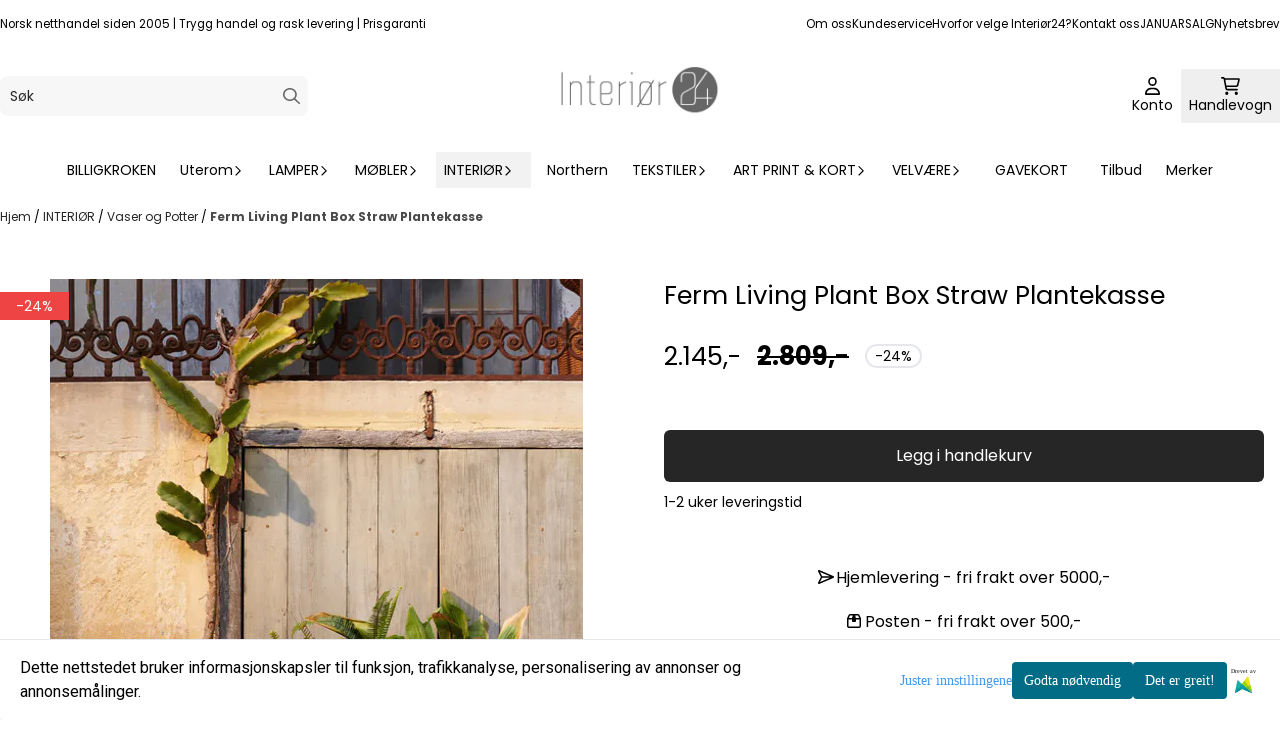

--- FILE ---
content_type: text/html; charset=utf-8
request_url: https://www.google.com/recaptcha/api2/anchor?ar=1&k=6LcXpxATAAAAABF3ertkHAxXMRi2w4AGaVhKmbEf&co=aHR0cHM6Ly93d3cuaW50ZXJpb3IyNC5ubzo0NDM.&hl=en&v=PoyoqOPhxBO7pBk68S4YbpHZ&size=normal&anchor-ms=20000&execute-ms=30000&cb=w7modl7tbq8e
body_size: 49237
content:
<!DOCTYPE HTML><html dir="ltr" lang="en"><head><meta http-equiv="Content-Type" content="text/html; charset=UTF-8">
<meta http-equiv="X-UA-Compatible" content="IE=edge">
<title>reCAPTCHA</title>
<style type="text/css">
/* cyrillic-ext */
@font-face {
  font-family: 'Roboto';
  font-style: normal;
  font-weight: 400;
  font-stretch: 100%;
  src: url(//fonts.gstatic.com/s/roboto/v48/KFO7CnqEu92Fr1ME7kSn66aGLdTylUAMa3GUBHMdazTgWw.woff2) format('woff2');
  unicode-range: U+0460-052F, U+1C80-1C8A, U+20B4, U+2DE0-2DFF, U+A640-A69F, U+FE2E-FE2F;
}
/* cyrillic */
@font-face {
  font-family: 'Roboto';
  font-style: normal;
  font-weight: 400;
  font-stretch: 100%;
  src: url(//fonts.gstatic.com/s/roboto/v48/KFO7CnqEu92Fr1ME7kSn66aGLdTylUAMa3iUBHMdazTgWw.woff2) format('woff2');
  unicode-range: U+0301, U+0400-045F, U+0490-0491, U+04B0-04B1, U+2116;
}
/* greek-ext */
@font-face {
  font-family: 'Roboto';
  font-style: normal;
  font-weight: 400;
  font-stretch: 100%;
  src: url(//fonts.gstatic.com/s/roboto/v48/KFO7CnqEu92Fr1ME7kSn66aGLdTylUAMa3CUBHMdazTgWw.woff2) format('woff2');
  unicode-range: U+1F00-1FFF;
}
/* greek */
@font-face {
  font-family: 'Roboto';
  font-style: normal;
  font-weight: 400;
  font-stretch: 100%;
  src: url(//fonts.gstatic.com/s/roboto/v48/KFO7CnqEu92Fr1ME7kSn66aGLdTylUAMa3-UBHMdazTgWw.woff2) format('woff2');
  unicode-range: U+0370-0377, U+037A-037F, U+0384-038A, U+038C, U+038E-03A1, U+03A3-03FF;
}
/* math */
@font-face {
  font-family: 'Roboto';
  font-style: normal;
  font-weight: 400;
  font-stretch: 100%;
  src: url(//fonts.gstatic.com/s/roboto/v48/KFO7CnqEu92Fr1ME7kSn66aGLdTylUAMawCUBHMdazTgWw.woff2) format('woff2');
  unicode-range: U+0302-0303, U+0305, U+0307-0308, U+0310, U+0312, U+0315, U+031A, U+0326-0327, U+032C, U+032F-0330, U+0332-0333, U+0338, U+033A, U+0346, U+034D, U+0391-03A1, U+03A3-03A9, U+03B1-03C9, U+03D1, U+03D5-03D6, U+03F0-03F1, U+03F4-03F5, U+2016-2017, U+2034-2038, U+203C, U+2040, U+2043, U+2047, U+2050, U+2057, U+205F, U+2070-2071, U+2074-208E, U+2090-209C, U+20D0-20DC, U+20E1, U+20E5-20EF, U+2100-2112, U+2114-2115, U+2117-2121, U+2123-214F, U+2190, U+2192, U+2194-21AE, U+21B0-21E5, U+21F1-21F2, U+21F4-2211, U+2213-2214, U+2216-22FF, U+2308-230B, U+2310, U+2319, U+231C-2321, U+2336-237A, U+237C, U+2395, U+239B-23B7, U+23D0, U+23DC-23E1, U+2474-2475, U+25AF, U+25B3, U+25B7, U+25BD, U+25C1, U+25CA, U+25CC, U+25FB, U+266D-266F, U+27C0-27FF, U+2900-2AFF, U+2B0E-2B11, U+2B30-2B4C, U+2BFE, U+3030, U+FF5B, U+FF5D, U+1D400-1D7FF, U+1EE00-1EEFF;
}
/* symbols */
@font-face {
  font-family: 'Roboto';
  font-style: normal;
  font-weight: 400;
  font-stretch: 100%;
  src: url(//fonts.gstatic.com/s/roboto/v48/KFO7CnqEu92Fr1ME7kSn66aGLdTylUAMaxKUBHMdazTgWw.woff2) format('woff2');
  unicode-range: U+0001-000C, U+000E-001F, U+007F-009F, U+20DD-20E0, U+20E2-20E4, U+2150-218F, U+2190, U+2192, U+2194-2199, U+21AF, U+21E6-21F0, U+21F3, U+2218-2219, U+2299, U+22C4-22C6, U+2300-243F, U+2440-244A, U+2460-24FF, U+25A0-27BF, U+2800-28FF, U+2921-2922, U+2981, U+29BF, U+29EB, U+2B00-2BFF, U+4DC0-4DFF, U+FFF9-FFFB, U+10140-1018E, U+10190-1019C, U+101A0, U+101D0-101FD, U+102E0-102FB, U+10E60-10E7E, U+1D2C0-1D2D3, U+1D2E0-1D37F, U+1F000-1F0FF, U+1F100-1F1AD, U+1F1E6-1F1FF, U+1F30D-1F30F, U+1F315, U+1F31C, U+1F31E, U+1F320-1F32C, U+1F336, U+1F378, U+1F37D, U+1F382, U+1F393-1F39F, U+1F3A7-1F3A8, U+1F3AC-1F3AF, U+1F3C2, U+1F3C4-1F3C6, U+1F3CA-1F3CE, U+1F3D4-1F3E0, U+1F3ED, U+1F3F1-1F3F3, U+1F3F5-1F3F7, U+1F408, U+1F415, U+1F41F, U+1F426, U+1F43F, U+1F441-1F442, U+1F444, U+1F446-1F449, U+1F44C-1F44E, U+1F453, U+1F46A, U+1F47D, U+1F4A3, U+1F4B0, U+1F4B3, U+1F4B9, U+1F4BB, U+1F4BF, U+1F4C8-1F4CB, U+1F4D6, U+1F4DA, U+1F4DF, U+1F4E3-1F4E6, U+1F4EA-1F4ED, U+1F4F7, U+1F4F9-1F4FB, U+1F4FD-1F4FE, U+1F503, U+1F507-1F50B, U+1F50D, U+1F512-1F513, U+1F53E-1F54A, U+1F54F-1F5FA, U+1F610, U+1F650-1F67F, U+1F687, U+1F68D, U+1F691, U+1F694, U+1F698, U+1F6AD, U+1F6B2, U+1F6B9-1F6BA, U+1F6BC, U+1F6C6-1F6CF, U+1F6D3-1F6D7, U+1F6E0-1F6EA, U+1F6F0-1F6F3, U+1F6F7-1F6FC, U+1F700-1F7FF, U+1F800-1F80B, U+1F810-1F847, U+1F850-1F859, U+1F860-1F887, U+1F890-1F8AD, U+1F8B0-1F8BB, U+1F8C0-1F8C1, U+1F900-1F90B, U+1F93B, U+1F946, U+1F984, U+1F996, U+1F9E9, U+1FA00-1FA6F, U+1FA70-1FA7C, U+1FA80-1FA89, U+1FA8F-1FAC6, U+1FACE-1FADC, U+1FADF-1FAE9, U+1FAF0-1FAF8, U+1FB00-1FBFF;
}
/* vietnamese */
@font-face {
  font-family: 'Roboto';
  font-style: normal;
  font-weight: 400;
  font-stretch: 100%;
  src: url(//fonts.gstatic.com/s/roboto/v48/KFO7CnqEu92Fr1ME7kSn66aGLdTylUAMa3OUBHMdazTgWw.woff2) format('woff2');
  unicode-range: U+0102-0103, U+0110-0111, U+0128-0129, U+0168-0169, U+01A0-01A1, U+01AF-01B0, U+0300-0301, U+0303-0304, U+0308-0309, U+0323, U+0329, U+1EA0-1EF9, U+20AB;
}
/* latin-ext */
@font-face {
  font-family: 'Roboto';
  font-style: normal;
  font-weight: 400;
  font-stretch: 100%;
  src: url(//fonts.gstatic.com/s/roboto/v48/KFO7CnqEu92Fr1ME7kSn66aGLdTylUAMa3KUBHMdazTgWw.woff2) format('woff2');
  unicode-range: U+0100-02BA, U+02BD-02C5, U+02C7-02CC, U+02CE-02D7, U+02DD-02FF, U+0304, U+0308, U+0329, U+1D00-1DBF, U+1E00-1E9F, U+1EF2-1EFF, U+2020, U+20A0-20AB, U+20AD-20C0, U+2113, U+2C60-2C7F, U+A720-A7FF;
}
/* latin */
@font-face {
  font-family: 'Roboto';
  font-style: normal;
  font-weight: 400;
  font-stretch: 100%;
  src: url(//fonts.gstatic.com/s/roboto/v48/KFO7CnqEu92Fr1ME7kSn66aGLdTylUAMa3yUBHMdazQ.woff2) format('woff2');
  unicode-range: U+0000-00FF, U+0131, U+0152-0153, U+02BB-02BC, U+02C6, U+02DA, U+02DC, U+0304, U+0308, U+0329, U+2000-206F, U+20AC, U+2122, U+2191, U+2193, U+2212, U+2215, U+FEFF, U+FFFD;
}
/* cyrillic-ext */
@font-face {
  font-family: 'Roboto';
  font-style: normal;
  font-weight: 500;
  font-stretch: 100%;
  src: url(//fonts.gstatic.com/s/roboto/v48/KFO7CnqEu92Fr1ME7kSn66aGLdTylUAMa3GUBHMdazTgWw.woff2) format('woff2');
  unicode-range: U+0460-052F, U+1C80-1C8A, U+20B4, U+2DE0-2DFF, U+A640-A69F, U+FE2E-FE2F;
}
/* cyrillic */
@font-face {
  font-family: 'Roboto';
  font-style: normal;
  font-weight: 500;
  font-stretch: 100%;
  src: url(//fonts.gstatic.com/s/roboto/v48/KFO7CnqEu92Fr1ME7kSn66aGLdTylUAMa3iUBHMdazTgWw.woff2) format('woff2');
  unicode-range: U+0301, U+0400-045F, U+0490-0491, U+04B0-04B1, U+2116;
}
/* greek-ext */
@font-face {
  font-family: 'Roboto';
  font-style: normal;
  font-weight: 500;
  font-stretch: 100%;
  src: url(//fonts.gstatic.com/s/roboto/v48/KFO7CnqEu92Fr1ME7kSn66aGLdTylUAMa3CUBHMdazTgWw.woff2) format('woff2');
  unicode-range: U+1F00-1FFF;
}
/* greek */
@font-face {
  font-family: 'Roboto';
  font-style: normal;
  font-weight: 500;
  font-stretch: 100%;
  src: url(//fonts.gstatic.com/s/roboto/v48/KFO7CnqEu92Fr1ME7kSn66aGLdTylUAMa3-UBHMdazTgWw.woff2) format('woff2');
  unicode-range: U+0370-0377, U+037A-037F, U+0384-038A, U+038C, U+038E-03A1, U+03A3-03FF;
}
/* math */
@font-face {
  font-family: 'Roboto';
  font-style: normal;
  font-weight: 500;
  font-stretch: 100%;
  src: url(//fonts.gstatic.com/s/roboto/v48/KFO7CnqEu92Fr1ME7kSn66aGLdTylUAMawCUBHMdazTgWw.woff2) format('woff2');
  unicode-range: U+0302-0303, U+0305, U+0307-0308, U+0310, U+0312, U+0315, U+031A, U+0326-0327, U+032C, U+032F-0330, U+0332-0333, U+0338, U+033A, U+0346, U+034D, U+0391-03A1, U+03A3-03A9, U+03B1-03C9, U+03D1, U+03D5-03D6, U+03F0-03F1, U+03F4-03F5, U+2016-2017, U+2034-2038, U+203C, U+2040, U+2043, U+2047, U+2050, U+2057, U+205F, U+2070-2071, U+2074-208E, U+2090-209C, U+20D0-20DC, U+20E1, U+20E5-20EF, U+2100-2112, U+2114-2115, U+2117-2121, U+2123-214F, U+2190, U+2192, U+2194-21AE, U+21B0-21E5, U+21F1-21F2, U+21F4-2211, U+2213-2214, U+2216-22FF, U+2308-230B, U+2310, U+2319, U+231C-2321, U+2336-237A, U+237C, U+2395, U+239B-23B7, U+23D0, U+23DC-23E1, U+2474-2475, U+25AF, U+25B3, U+25B7, U+25BD, U+25C1, U+25CA, U+25CC, U+25FB, U+266D-266F, U+27C0-27FF, U+2900-2AFF, U+2B0E-2B11, U+2B30-2B4C, U+2BFE, U+3030, U+FF5B, U+FF5D, U+1D400-1D7FF, U+1EE00-1EEFF;
}
/* symbols */
@font-face {
  font-family: 'Roboto';
  font-style: normal;
  font-weight: 500;
  font-stretch: 100%;
  src: url(//fonts.gstatic.com/s/roboto/v48/KFO7CnqEu92Fr1ME7kSn66aGLdTylUAMaxKUBHMdazTgWw.woff2) format('woff2');
  unicode-range: U+0001-000C, U+000E-001F, U+007F-009F, U+20DD-20E0, U+20E2-20E4, U+2150-218F, U+2190, U+2192, U+2194-2199, U+21AF, U+21E6-21F0, U+21F3, U+2218-2219, U+2299, U+22C4-22C6, U+2300-243F, U+2440-244A, U+2460-24FF, U+25A0-27BF, U+2800-28FF, U+2921-2922, U+2981, U+29BF, U+29EB, U+2B00-2BFF, U+4DC0-4DFF, U+FFF9-FFFB, U+10140-1018E, U+10190-1019C, U+101A0, U+101D0-101FD, U+102E0-102FB, U+10E60-10E7E, U+1D2C0-1D2D3, U+1D2E0-1D37F, U+1F000-1F0FF, U+1F100-1F1AD, U+1F1E6-1F1FF, U+1F30D-1F30F, U+1F315, U+1F31C, U+1F31E, U+1F320-1F32C, U+1F336, U+1F378, U+1F37D, U+1F382, U+1F393-1F39F, U+1F3A7-1F3A8, U+1F3AC-1F3AF, U+1F3C2, U+1F3C4-1F3C6, U+1F3CA-1F3CE, U+1F3D4-1F3E0, U+1F3ED, U+1F3F1-1F3F3, U+1F3F5-1F3F7, U+1F408, U+1F415, U+1F41F, U+1F426, U+1F43F, U+1F441-1F442, U+1F444, U+1F446-1F449, U+1F44C-1F44E, U+1F453, U+1F46A, U+1F47D, U+1F4A3, U+1F4B0, U+1F4B3, U+1F4B9, U+1F4BB, U+1F4BF, U+1F4C8-1F4CB, U+1F4D6, U+1F4DA, U+1F4DF, U+1F4E3-1F4E6, U+1F4EA-1F4ED, U+1F4F7, U+1F4F9-1F4FB, U+1F4FD-1F4FE, U+1F503, U+1F507-1F50B, U+1F50D, U+1F512-1F513, U+1F53E-1F54A, U+1F54F-1F5FA, U+1F610, U+1F650-1F67F, U+1F687, U+1F68D, U+1F691, U+1F694, U+1F698, U+1F6AD, U+1F6B2, U+1F6B9-1F6BA, U+1F6BC, U+1F6C6-1F6CF, U+1F6D3-1F6D7, U+1F6E0-1F6EA, U+1F6F0-1F6F3, U+1F6F7-1F6FC, U+1F700-1F7FF, U+1F800-1F80B, U+1F810-1F847, U+1F850-1F859, U+1F860-1F887, U+1F890-1F8AD, U+1F8B0-1F8BB, U+1F8C0-1F8C1, U+1F900-1F90B, U+1F93B, U+1F946, U+1F984, U+1F996, U+1F9E9, U+1FA00-1FA6F, U+1FA70-1FA7C, U+1FA80-1FA89, U+1FA8F-1FAC6, U+1FACE-1FADC, U+1FADF-1FAE9, U+1FAF0-1FAF8, U+1FB00-1FBFF;
}
/* vietnamese */
@font-face {
  font-family: 'Roboto';
  font-style: normal;
  font-weight: 500;
  font-stretch: 100%;
  src: url(//fonts.gstatic.com/s/roboto/v48/KFO7CnqEu92Fr1ME7kSn66aGLdTylUAMa3OUBHMdazTgWw.woff2) format('woff2');
  unicode-range: U+0102-0103, U+0110-0111, U+0128-0129, U+0168-0169, U+01A0-01A1, U+01AF-01B0, U+0300-0301, U+0303-0304, U+0308-0309, U+0323, U+0329, U+1EA0-1EF9, U+20AB;
}
/* latin-ext */
@font-face {
  font-family: 'Roboto';
  font-style: normal;
  font-weight: 500;
  font-stretch: 100%;
  src: url(//fonts.gstatic.com/s/roboto/v48/KFO7CnqEu92Fr1ME7kSn66aGLdTylUAMa3KUBHMdazTgWw.woff2) format('woff2');
  unicode-range: U+0100-02BA, U+02BD-02C5, U+02C7-02CC, U+02CE-02D7, U+02DD-02FF, U+0304, U+0308, U+0329, U+1D00-1DBF, U+1E00-1E9F, U+1EF2-1EFF, U+2020, U+20A0-20AB, U+20AD-20C0, U+2113, U+2C60-2C7F, U+A720-A7FF;
}
/* latin */
@font-face {
  font-family: 'Roboto';
  font-style: normal;
  font-weight: 500;
  font-stretch: 100%;
  src: url(//fonts.gstatic.com/s/roboto/v48/KFO7CnqEu92Fr1ME7kSn66aGLdTylUAMa3yUBHMdazQ.woff2) format('woff2');
  unicode-range: U+0000-00FF, U+0131, U+0152-0153, U+02BB-02BC, U+02C6, U+02DA, U+02DC, U+0304, U+0308, U+0329, U+2000-206F, U+20AC, U+2122, U+2191, U+2193, U+2212, U+2215, U+FEFF, U+FFFD;
}
/* cyrillic-ext */
@font-face {
  font-family: 'Roboto';
  font-style: normal;
  font-weight: 900;
  font-stretch: 100%;
  src: url(//fonts.gstatic.com/s/roboto/v48/KFO7CnqEu92Fr1ME7kSn66aGLdTylUAMa3GUBHMdazTgWw.woff2) format('woff2');
  unicode-range: U+0460-052F, U+1C80-1C8A, U+20B4, U+2DE0-2DFF, U+A640-A69F, U+FE2E-FE2F;
}
/* cyrillic */
@font-face {
  font-family: 'Roboto';
  font-style: normal;
  font-weight: 900;
  font-stretch: 100%;
  src: url(//fonts.gstatic.com/s/roboto/v48/KFO7CnqEu92Fr1ME7kSn66aGLdTylUAMa3iUBHMdazTgWw.woff2) format('woff2');
  unicode-range: U+0301, U+0400-045F, U+0490-0491, U+04B0-04B1, U+2116;
}
/* greek-ext */
@font-face {
  font-family: 'Roboto';
  font-style: normal;
  font-weight: 900;
  font-stretch: 100%;
  src: url(//fonts.gstatic.com/s/roboto/v48/KFO7CnqEu92Fr1ME7kSn66aGLdTylUAMa3CUBHMdazTgWw.woff2) format('woff2');
  unicode-range: U+1F00-1FFF;
}
/* greek */
@font-face {
  font-family: 'Roboto';
  font-style: normal;
  font-weight: 900;
  font-stretch: 100%;
  src: url(//fonts.gstatic.com/s/roboto/v48/KFO7CnqEu92Fr1ME7kSn66aGLdTylUAMa3-UBHMdazTgWw.woff2) format('woff2');
  unicode-range: U+0370-0377, U+037A-037F, U+0384-038A, U+038C, U+038E-03A1, U+03A3-03FF;
}
/* math */
@font-face {
  font-family: 'Roboto';
  font-style: normal;
  font-weight: 900;
  font-stretch: 100%;
  src: url(//fonts.gstatic.com/s/roboto/v48/KFO7CnqEu92Fr1ME7kSn66aGLdTylUAMawCUBHMdazTgWw.woff2) format('woff2');
  unicode-range: U+0302-0303, U+0305, U+0307-0308, U+0310, U+0312, U+0315, U+031A, U+0326-0327, U+032C, U+032F-0330, U+0332-0333, U+0338, U+033A, U+0346, U+034D, U+0391-03A1, U+03A3-03A9, U+03B1-03C9, U+03D1, U+03D5-03D6, U+03F0-03F1, U+03F4-03F5, U+2016-2017, U+2034-2038, U+203C, U+2040, U+2043, U+2047, U+2050, U+2057, U+205F, U+2070-2071, U+2074-208E, U+2090-209C, U+20D0-20DC, U+20E1, U+20E5-20EF, U+2100-2112, U+2114-2115, U+2117-2121, U+2123-214F, U+2190, U+2192, U+2194-21AE, U+21B0-21E5, U+21F1-21F2, U+21F4-2211, U+2213-2214, U+2216-22FF, U+2308-230B, U+2310, U+2319, U+231C-2321, U+2336-237A, U+237C, U+2395, U+239B-23B7, U+23D0, U+23DC-23E1, U+2474-2475, U+25AF, U+25B3, U+25B7, U+25BD, U+25C1, U+25CA, U+25CC, U+25FB, U+266D-266F, U+27C0-27FF, U+2900-2AFF, U+2B0E-2B11, U+2B30-2B4C, U+2BFE, U+3030, U+FF5B, U+FF5D, U+1D400-1D7FF, U+1EE00-1EEFF;
}
/* symbols */
@font-face {
  font-family: 'Roboto';
  font-style: normal;
  font-weight: 900;
  font-stretch: 100%;
  src: url(//fonts.gstatic.com/s/roboto/v48/KFO7CnqEu92Fr1ME7kSn66aGLdTylUAMaxKUBHMdazTgWw.woff2) format('woff2');
  unicode-range: U+0001-000C, U+000E-001F, U+007F-009F, U+20DD-20E0, U+20E2-20E4, U+2150-218F, U+2190, U+2192, U+2194-2199, U+21AF, U+21E6-21F0, U+21F3, U+2218-2219, U+2299, U+22C4-22C6, U+2300-243F, U+2440-244A, U+2460-24FF, U+25A0-27BF, U+2800-28FF, U+2921-2922, U+2981, U+29BF, U+29EB, U+2B00-2BFF, U+4DC0-4DFF, U+FFF9-FFFB, U+10140-1018E, U+10190-1019C, U+101A0, U+101D0-101FD, U+102E0-102FB, U+10E60-10E7E, U+1D2C0-1D2D3, U+1D2E0-1D37F, U+1F000-1F0FF, U+1F100-1F1AD, U+1F1E6-1F1FF, U+1F30D-1F30F, U+1F315, U+1F31C, U+1F31E, U+1F320-1F32C, U+1F336, U+1F378, U+1F37D, U+1F382, U+1F393-1F39F, U+1F3A7-1F3A8, U+1F3AC-1F3AF, U+1F3C2, U+1F3C4-1F3C6, U+1F3CA-1F3CE, U+1F3D4-1F3E0, U+1F3ED, U+1F3F1-1F3F3, U+1F3F5-1F3F7, U+1F408, U+1F415, U+1F41F, U+1F426, U+1F43F, U+1F441-1F442, U+1F444, U+1F446-1F449, U+1F44C-1F44E, U+1F453, U+1F46A, U+1F47D, U+1F4A3, U+1F4B0, U+1F4B3, U+1F4B9, U+1F4BB, U+1F4BF, U+1F4C8-1F4CB, U+1F4D6, U+1F4DA, U+1F4DF, U+1F4E3-1F4E6, U+1F4EA-1F4ED, U+1F4F7, U+1F4F9-1F4FB, U+1F4FD-1F4FE, U+1F503, U+1F507-1F50B, U+1F50D, U+1F512-1F513, U+1F53E-1F54A, U+1F54F-1F5FA, U+1F610, U+1F650-1F67F, U+1F687, U+1F68D, U+1F691, U+1F694, U+1F698, U+1F6AD, U+1F6B2, U+1F6B9-1F6BA, U+1F6BC, U+1F6C6-1F6CF, U+1F6D3-1F6D7, U+1F6E0-1F6EA, U+1F6F0-1F6F3, U+1F6F7-1F6FC, U+1F700-1F7FF, U+1F800-1F80B, U+1F810-1F847, U+1F850-1F859, U+1F860-1F887, U+1F890-1F8AD, U+1F8B0-1F8BB, U+1F8C0-1F8C1, U+1F900-1F90B, U+1F93B, U+1F946, U+1F984, U+1F996, U+1F9E9, U+1FA00-1FA6F, U+1FA70-1FA7C, U+1FA80-1FA89, U+1FA8F-1FAC6, U+1FACE-1FADC, U+1FADF-1FAE9, U+1FAF0-1FAF8, U+1FB00-1FBFF;
}
/* vietnamese */
@font-face {
  font-family: 'Roboto';
  font-style: normal;
  font-weight: 900;
  font-stretch: 100%;
  src: url(//fonts.gstatic.com/s/roboto/v48/KFO7CnqEu92Fr1ME7kSn66aGLdTylUAMa3OUBHMdazTgWw.woff2) format('woff2');
  unicode-range: U+0102-0103, U+0110-0111, U+0128-0129, U+0168-0169, U+01A0-01A1, U+01AF-01B0, U+0300-0301, U+0303-0304, U+0308-0309, U+0323, U+0329, U+1EA0-1EF9, U+20AB;
}
/* latin-ext */
@font-face {
  font-family: 'Roboto';
  font-style: normal;
  font-weight: 900;
  font-stretch: 100%;
  src: url(//fonts.gstatic.com/s/roboto/v48/KFO7CnqEu92Fr1ME7kSn66aGLdTylUAMa3KUBHMdazTgWw.woff2) format('woff2');
  unicode-range: U+0100-02BA, U+02BD-02C5, U+02C7-02CC, U+02CE-02D7, U+02DD-02FF, U+0304, U+0308, U+0329, U+1D00-1DBF, U+1E00-1E9F, U+1EF2-1EFF, U+2020, U+20A0-20AB, U+20AD-20C0, U+2113, U+2C60-2C7F, U+A720-A7FF;
}
/* latin */
@font-face {
  font-family: 'Roboto';
  font-style: normal;
  font-weight: 900;
  font-stretch: 100%;
  src: url(//fonts.gstatic.com/s/roboto/v48/KFO7CnqEu92Fr1ME7kSn66aGLdTylUAMa3yUBHMdazQ.woff2) format('woff2');
  unicode-range: U+0000-00FF, U+0131, U+0152-0153, U+02BB-02BC, U+02C6, U+02DA, U+02DC, U+0304, U+0308, U+0329, U+2000-206F, U+20AC, U+2122, U+2191, U+2193, U+2212, U+2215, U+FEFF, U+FFFD;
}

</style>
<link rel="stylesheet" type="text/css" href="https://www.gstatic.com/recaptcha/releases/PoyoqOPhxBO7pBk68S4YbpHZ/styles__ltr.css">
<script nonce="iSjMNwiZxA14FyqhUFNkCQ" type="text/javascript">window['__recaptcha_api'] = 'https://www.google.com/recaptcha/api2/';</script>
<script type="text/javascript" src="https://www.gstatic.com/recaptcha/releases/PoyoqOPhxBO7pBk68S4YbpHZ/recaptcha__en.js" nonce="iSjMNwiZxA14FyqhUFNkCQ">
      
    </script></head>
<body><div id="rc-anchor-alert" class="rc-anchor-alert"></div>
<input type="hidden" id="recaptcha-token" value="[base64]">
<script type="text/javascript" nonce="iSjMNwiZxA14FyqhUFNkCQ">
      recaptcha.anchor.Main.init("[\x22ainput\x22,[\x22bgdata\x22,\x22\x22,\[base64]/[base64]/[base64]/[base64]/[base64]/[base64]/[base64]/[base64]/[base64]/[base64]\\u003d\x22,\[base64]\\u003d\x22,\x22w4zCisOgbMOlHQPDr3Nwwo/CssKEc2RWw7jConYHw4DCkkbDp8K2wroJKcK2wppYT8OTBgnDoxZkwoVAw4U/[base64]/DvUQUwqciwrzChivDmcOawopcwrPDuxzDtSLDiElQQMO+L3rCqhDDnwjCi8Oqw6gWw4jCgcOGEAnDsDVPw5ZcW8K8OVbDqz4cW2TDmcKqQ1xtwqd2w5tOwoMRwoVKesK2BMOxw7oDwoQZMcKxfMOkwo0Lw7HDgVRBwoxuwoPDh8K0w4fCkA9rw7XCjcO9LcKvw5/CucOZw4w6VDkOEsOLQsOuEhMDwqoyE8OkwojDsQ86IAPCh8KowpJ7KsK0TU3DtcKaNmxqwrxPw7zDkETCuW1QBirCicK+JcKJwqEYZDpuBQ4AccK0w6ldOMOFPcKiVSJKw4rDlcKbwqY3CnrCvhvCi8K1OAR/XsK+JgvCn3XCv01oQRg3w67Cp8KbwofCg3PDtsORwpImAMKvw73Cmk3CmsKPYcKPw7sGFsKgwpvDo17DnjbCisK8wpPCgQXDosK6U8O4w6fCrFUoFsKMwot/YsOJZC9kTsKMw6olwp9+w73Dm3cUwobDkkl/d3cBPMKxDiI0CFTDmVxMXzdCJCcsZCXDlQ3DsRHCjBLCnsKgOyHDiD3Do0hBw5HDkSMmwoc/w47DkGnDo3RPSkPCrH4QwoTDoWTDpcOWTmDDvWR+wrZiOXjCnsKuw75qw4vCvAYIBBsZwqUjT8OdIEfCqsOmw4YdaMKQJ8KTw4sOwo58wrlOw4vCrMKdXgXCtQDCs8OfYMKCw68pw4LCjMOVw5LDjBbClX7DlCM+DsK8wqo1wqIRw5NSccO5R8OowqnDn8OvUi/[base64]/DlzfDisOCwojDmMONw6LDribDsx8Aw7PCpQbDh3YZw7TCnMKMacKJw5LDqsOCw58ewqxIw4/Cm2AKw5dSw7RBZcKBwp/DgcO8OMKWwr/DlDzCl8KYwrjCucKZdXLCh8Otw6Y6w7Nuw4oNwoM1w6/DqXrCt8Kkw4jDrcKLw7rDkcO7w7tnwp/DggjDl3MhworCtzPCscOgGi1qeCvCo3jCinwwN0FZwp3ClsKowpvDmMKsAsOkMhwEw5ZFw6xMwqXDkcOYw7ZdO8OWQXBiFsOTw6IVw4B/[base64]/Cr8O/wpw7BMOkw6Nlw7nCksOnwrNkwpgbDhxDKsKBw4JAwqVqWHPDi8KhDxcSw546KU7CvsOpw5x7T8ORw6PDrWoqwp1Mw4LCoHbDnVJJw6nDgTgcIFViBFBLG8K7wpg6wrQHQ8OYwocEwrprYijCncK+woZvw6ZYVsOdw4/DvBMKw6jCvCLDkHxWOm0Qw6cOX8KQJ8K4w54hw7IpMcKcw5/CrWLCmAXCqMOvw6XCi8OnagzDhiLCsX1Pwq0bw6RENBU8wrHDpcKFeVB2Z8OUw5t/LCA1wpRPB2nCtFZfd8OdwpUNwo1VP8OqbcKzUxYew5fCmB9QCg8LasO9w6ZAbsKfw5DDpX4mwqTCrsO+w5NQw7luwprClsKmwrnCu8OYMlLDkMOJwpJmwpAEwopRwql/UsKfRMKxw64Pw6VBMwfCtjzDr8KHRcKjTwEEw6sPYMKcDwfCtDNQdcO/N8OwXcORb8Opwp/DmcOGw6fDkMKJCMOIb8Osw6LCqkYWwqvDkxHDj8KQSFfCoF8aKsOUS8OIw43ChXMTIsKEOsOdwpZtF8O+WjAjQAbClUJQw4TDrMKhw6lHwpcfIUFcCSbCvEbDnsOmw60uXzdVwrLDoE7DinxTNhI7WMKswqNODDlMKsO4wrTDqsO5XcKOw69aNWE/I8OYw5cJNMKSw5jDgMO2BsOHEwJVwoDDs1/DicOOCSDCgcOnWEM+w4zDr1PDm0HDlXsfwrV9wqAvw4tdwpbCjyjCmBXDryBRw58+w443w6PDq8K9wpXCt8O7NXzDpcOdZzgtw79/wqBJwrQKw6UzPFtLw6/Dp8Orw5vCv8K0wrVJdkBawp59VnXChsOUwoTCgcKmwqQ+w78YJVZiNQVYTWd9w6VlwpbCgcKxwqjCqCTDhcKew5vDt0NBw4Fqw6RQw53DujXDqcKyw4jChMK/w5rDrgsTXcKEfcK/w6d7UsKVwpjDscOiFsOvbsKdwozCvlUMw5lpw5LDqMKqE8OpO0fCj8O3woBnw4vDtsOGwpvDpHISw5vDhMOew6cNwpDCtHtGwq0tI8OjwqrDqcKbESHDl8OFwqVdb8OHUMOswp/[base64]/w5HCisOMIgQ8woLCocKNw4TCqMO6Km/CrMKdcBfCqDPDnFjDr8OBw7vCqCYqwrEicTZYH8K7fEDDpWEOVUTDg8K6wo3DvcKgVzrDlcKIwpU3esKCwrzCqsK5w6/Cl8KdKcOnwodVw4UrwpfCrMKvwobDnsKfwovDl8Kuw4jDhk1NDhzCicOvR8K2BFZowopMwobClMKPw6TDuDHCncK/woDDmQFvMEwBdF3CvEPCn8Ohw4J9wqlFDMKVw5TCksOQw559w5Zfw4VEwp10wr9WUcO+AsK+AsORU8Kaw6A0EcOtX8OVwqPDrAnCksORC0jChMOGw6JPwohOX21ScyXDqGFXwp/[base64]/EAvDpsO+dz3CgS50acKCwq/Cu8Oow45LJsKEFcKbw5Yyw4wFOAjCrMOew7jCusKeSSkrw4wgw77Cm8K6YsO5C8OVU8OYOsKVdyU9wrMeBkgHDG3CsWAjwo/Diw1Qw7xlOxUpScOIIcKZw6E0B8K3Ahg8wrEJS8OAw6sQQMOuw7lMw60qI2TDi8Oaw6dnE8K/w7A1YcKIQn/[base64]/[base64]/CtCQOwoDCvcOCNTFBeMOnDE4rYsO7flPDocKbw7bDskVqaAw+w7/[base64]/DsmFew7BcIcOOw7Y7MGXDmz1uF3FJw6VRwpIDSsKJLDl+RcKMX3LDqW09WsO4w7wXw7jCssOLY8KKw7fCgcKRwrA5ACbCv8KGwrXDum/CoUYnwo0Ow4kyw7DDi1zChsOOMcKYwr0XNMKnS8Klwrh/IsOcw7Fdw6PDnMK/wrHCjBbCoUZCYMO5w70cAh7DlsK1LsKzDsOCfmwVMwrDqMOIR2NwesKQZcKTw6FSL1TDkFcrFDRKwo1ww5gdfMOkIsOiw4jDvSrCmVpwAHPDqCbDucKcKMKbWjE8w6EMeR3Cv0BjwqkpwqPDi8KOLUDCnWrDnMKbZMK5QMOEw6A/[base64]/Cix3CjEzDoRBWwppMw6V4wpZeGcKvw47DuMODL8KxwqLCogDDpMKqKsO8wpDCoMKvw4HChMKdw6JTwp43w4dURSrDgzXDm2gTTsKFSMKdV8Khw6PChSliw6l0QR/CjxYjw7YcSirDiMKFw4TDhcKdworCmSNhw6bCs8OpLMOOw7dww4IpO8Kfw5pyfsKLwqLDv3zCscKYw5DCgCFpIcKLwopTYhPDmsK3UVrDqsKIQ2txNXnDjXnCs1piw7kFc8OYfMOBw6bCn8KdD1fDvMOcwo3DnsKcw6Rxw6NAVcKxwovDisK/w6HChXrCm8K+eAlLRC7DvsOFwpp/[base64]/[base64]/[base64]/CizPDmx94wpTDj8K3NMOewqfDjMOxwo1vwphfdMO3G8OfYMOQwoXDg8Oww7fDqWbDuCjDmMKqE8KYwq/Ct8OdVsOtwpwjEWfChUjDoTRmw6rCmglaw4nDmsONN8KPYMOjFg/DtUbCqMK4GsOLwoddw5TCicKtw5XCtj9oR8O/[base64]/Cl2TCrcKUEMOlGH9eLMKIG8KawprCtnfClcO6ZcKgFQbCtcKDwq/DlsOrJB3ChMOFeMKzwrcfwo3DjcOFw4bCkcKZfGnCp0XCisO1w5AhwonDqcOzOQ4OSlFGwq/[base64]/CpgrDvjfDvMKOATPCji4+W8K6w45Qw5LCi2vDtsOyJFrDn0LCo8OQcsOrfsKjwqzCk3IMw44UwrcEKMKEwpoMwrDDlTrCmcKpTHfCkBZ1fMKLMyfDshJmMHtrfcK5wprCpsOsw71/K1fChcKbQhBXw5U0FljDp17CuMKQZsKdb8OoXsKew5/Clk7DnQ7CoMKpwr4DwotJJsKmwo7CkC3DukXDuFPCuG/DiSHCnkPDnBUvWGnDoCcFWA9WP8KIfBjChsOOwrnDkcOBwpZaw4Jvw7vDl3fDm3sxccOUHRUfSUXCqsOgBQHDjMOVwrfCsmtDfFPDlMK7w6B/dcKvw4NawpswOsKzXxciEsOiw7tzHXxJwpsJRsKxwoUpwr17KsOUShzDisKDw4sew4PDlMOoV8K1w65mQcKUVXfDimbChWjCg1lvw65bRk16PwbDhCAuOsO5wrxww5zCt8OywqjCnnAxdMOTF8ODbyB6KsOtw5lrw7bCqTJWw64wwoxmwrnCkwAJKT5eJsKgw4PDnh/CvcOBwrDCgSjCqmXCmVocwqrDvRtawqXCkTwHbsO7BkA3a8KYW8KPJB/Dv8KLTMOxwpXDjsK/BhBDwo9gbQwuw4FYw6XCrMODw53DjjfDu8K1w7dQdMOSUnXCu8OJfmJSwrjCk1DCr8K3OsOeY1ptMT7DucOawp3DtUPCkR/[base64]/DmlZ7w7/[base64]/V0MqF8Kmw4bCt8O7wqvCp8OrKVMqf11ND8OAwpNPw5htwrrDkMKJw4fDr2FJw58vwrbDucOew5fCoMK0PA8dwoYICTgBwrfDkzo8woJKwq/DtcK3wphvGGg6SsK9w7Q/wrYwSXd3fsOUw7w1SlAiSwnChG7Duwgcw6PCi0bDocOfIGZxecKVwqXDmgHCpAo9OjfDgcOqwrMVwrxSC8Kzw5vDlMK3wq/DpcOEwoLCnsKjLsO9wrDClTzCpMKCwr0JTcKRJUtUw7zClcOvw6XCtQPDgUZpw7vDvEo+w7lKw7zCl8OQaBfDmsOEwoZSw4fChWk3Uz/CvFbDncKew53CnsK9NsKUw7RlGsOfwrDCrsOyXCXCmXjCm1d+wp3DtjfCvMK6JDdGJl3DkMOqR8KhXwHCny/Du8OZwp4Kw7jClDPDvixdw4PDuiPCnA7Dn8ORcsK9wo7CmHMVI3XDunlFC8OgUMOTEXcNDUHDnhIfKnrDlTgYw5ZbwqHCisOyQsOdwpDDmMOdwrnCmlZNKMKkbDXCtiYfw5/[base64]/CtcKAPcOMwq4vemvDkwLCmMOCRsOeHG0ow7rDpcOsw49gRMKbwr5aMcOmw4Vle8KVw5dGCsK6ZWtvwoN+w7PDgsK/wqDCnsOpX8O3wofDngxTwqLDlGzDvcKIJsKpDcObw4w5KsKYWcKSw7MhXMOLw7XDtsK8YE8uw6x1BMOJwo1ewo10wqnDiCPCkWjCrMK0wr/Ch8KqwofChSPDicKUw7nCq8OyWMO6XjQjJFNhP1bDlWokw6XCuV/[base64]/CgcKMH8OYI8O2GsKVwrDCvBQmecOoYMOIwqVAw6rDoj7DjyLDmMK9w4nCqnBBf8KjNkVWDVzCjcKKw70gworCn8KtLwrDthUFZMOOwqMHwrk6w7N4w5DDj8K6KwjDgcKYwp/DqFTCrcKpQcOjwr1vw7nDvS/[base64]/V8Ohw69EX3ReVErCnMO7NTLCpzrDtUrCiAXCumR/MMOOSjoVwofDicKuw5JswpVkE8OwfQzDoSzCtsKiw7ApY3jDisOcwpw5d8OnwqXDg8KUS8OnwqDCsQk9wpTDpEtTG8OywovCt8KFIsORAsODw5ccWcKFw5BBVsOjwr/DrRnCtMKDDXbCjsK1UMOSGsO1w7XDkMOmQiLDicOlwr/DrcOyesKmwrfDgcOZw457wrwRF0Qaw6UbUUs3BCnDi3zDg8O+EsKcZcOewo8bGcOhTsKQw4dWwobCksKkw5LDrSfDgcOdfMK6SQpOXj/DscKQI8OIw4XDtcKbwotQw5LDvx4nDmTDhiM2eXI2FG8Cw4gVG8OWwq1IK1/ClhPChcKewqN9wrsxHcKRahXDpQMHWMKLVEd1w6/Cr8OxScKVYHtaw4ZLCGjDlsOCRhrDhRpzwrPCusKnw4Ilw7rDpMKKD8OJNXnDj1PCvsOyw6nCm1gUwqHDrMOvworCljAbwqtOw5owXsK+J8OwwobDvG9yw5UpwqzCtSolw5vDnMKLQg3DqsOWIMKfFhgWAmTCkDdEwq/DvsO7dMOYwqXChsOLDikuw6Zpw6E9S8O9A8KOHxkHK8O6Dnksw7xXKcO7w4jDjElLXcKsQ8KUdcKww702wr4UwrPDmcOLwoHCrgofZGbDrMK/w5UVwqY3OgrCjwTDt8O/VwDCocKJw4zCk8Kew47CsjIRXDQtw5cFw6/DpcKZw5tWHcOAw5fCmgl3wqvCvWDDnA3Du8Kew5EJwpYpcGRww7U3GsKXwqwJYH3DsjLCqHJbw69qwqFeOWLDkyXDpMKtwr5nEMO7wrLDoMOscDwFwp1hdz4jw5YVIcK1w75lwrN/wrEoXMKrIsKzwoZNexJtLlzCgj1WLUXDqsK0D8K+e8OrDsKfGUg0w4FZWD/Dh27CocOiwrfDrsOswq9VBHnDm8OSDFTDuiZIYlh8fMKpBcKMcsKTw7nCqGnDhMOnwoDDp0wnPxx4w57DocKMBMO/XcKtw7kWw5vCicKPUMOmwrQdwonCnx8iGHlNw6fDrA8yK8Oxwr88wrDDmMKjSD9YfcKmPRHDukzDucOjEMObPRjCpcOiw6DDgxfClsKdMh4ow5dDRz/[base64]/CtMKFMcKeGcKMNsOGw6TCjsKswpgTw53DvUgCw7PDjjDDqkNlw5Q8EcK9OyfCvcOAwp/DjMO6YsKffMKRCgcew6B/w6ArBcOPw5/DpTPDrCp7CMKPLsKRwoPCmsKJwo7CjcOMwp3CmMKBVcOQBgN2IsKcCzTDj8Ouw51TVzgoUW7CgMKJwp7DuCBDw6odw6sNbirDkcOVw4jCoMK/wqFcOsKowpPDm3vDlcKGNRcLwrHDiGJaGcOew449w5A/ccKrWAcOaRt4w5RBwrrCrAgnw7vCu8K4V07DqMKgw4HDvsO+wozClcK3wpIowrtaw73ColxFwqvCgXwMw7/[base64]/CnMKuDcOTU8KhwoBvwpLCkRvCr8KBdcK7YMODwoA6N8OAw4Bgwp3DncOmLmoeXcKLw7tFfsKMWGPDl8O9wpl3Y8OgwprCmjzChFolwqd0w7RyW8KhL8KBMynChgNMKsO/wpHClcKgw4XDhsKow6HCnQPCgG7CpMK4wpXCgcOcw7nCgyfCgsOHEsKAaFrCjcO0wrfDgcOYw7DCj8OQwrw5bsKewpVKQywwwq9ywqQTMsO9w5fDmk3DkcO/[base64]/w6IiOcKGwqrCj8KzwpDCtsOsWlp7IyNDOWAhwrjDqgdMTsO6wqYvwr9XJMKhGMKfAMKpw7HCrcKiB8Oxw4TCjsKqw7FNw5A5w4lrbcKxcGBIw6PDocKVwp/DgMOiw5jDpnfCvCzDrcOXw6IewpzCoMKzV8OgwqhgTsODw5bClzEBUcKNwoovwqQBwqDDt8KhwpA9HcKhC8OlwonDsSHDiXHDlT4jTT0pRGrCoMKyRMORCmpSP13DuTU7LHwdwqcfUFHCrAw/IwrCgnNswoNewoZiMcOIOcKJwpbCuMOTH8K3w6Y9DXQkZsKSwpzDq8OiwrpIw5ohw43CssKYS8O9wrlTYMKOwpkrw5/CjsOdw5VkIsKUOMO8fcO/w6Vew6tIw7xbw6TCuTgWw6fCgcK7w5pzEsK4AArCqMKUbwHCjWfDk8OhwrzDtygvw4jCqcOlQsOWTsOdwoloZ2dkwrPDvsOTwoQLRVnDiMKlwr/CsEoRw47Di8OTVwPDssO4BRbCqsOLcBLDrU8XwrzDrnnDpW9Gwrx8YsKhdh5xwqbDmcK8w57DtMOJw47DjT8RKcKow7nDqsKuKXxSw6DDhFhNw6/DuENvw7PDvMOSFD7Dvm/Cl8KcF0Zww4DCuMOsw70rwpTCncOVwoFGw7TCl8OEIFNXdiNTKcO7w77DqGUBw7wkNW/DhsOSTMO8FsOJfwZiwpjDkEJzwrzClgPDm8OPw6xnQMORw79bQ8KGMsKzw784wp3DqcKPC0rCkcKNwqjDv8OkwprCh8KEZw0Tw50YdnbCqcOqwrbCpsOpw6vCl8O3wonDh3PDhUFpwo/Du8KhFQxYaRbDqj5swqjCncKCwp/DrC/CvcKswpJsw47CjsKOw4FJZ8OPwoHCpT3DsBbDo3JBWjLCgWw7fQgnwqxocsO2dyAEWxDDlsOCw6FFw6VHw6XDjj3Dl3rDhsKqwqDClcKZw5MuSsOUe8O1DWJ5D8K1wrjCiBFwH2zDkMKaeVfChsKnwo8Uw4jCm0/Cg27Ctw7Cm03DhsOPScKyY8OcEcOjN8KuK3Ayw58WwqVIacOWJsOOWyomwqzCj8KcwqTDsixrw7xYw5zCuMK2wpYJSsOrwpnCuTXCj1/Dp8Kxw6UzQ8KHwr5Uw4fDs8KDwp/CgirCv3ghA8OfwrxRSsKHMcKFEztgbCtnw6jDhcKmTUUcTMO+wrtQw4xjw4kWA21pegJTBMKoYMKUwr/DqMKjw4zDqE/Cv8KEA8K3DcOmPcKuw6rDg8Kew5rCkDPCiwIJOxVMf1LDvcOPesKgJ8KBPMOjwqhnAD9vRGjDnwrCilRLworDm3B8WsK5wrHDlcKcwqVvw5VhwofDrsKTwqHCqsONMcKIw7DDnsOLwqhbaS/Cs8O2w73CvcOXLUjDssOBwrXDhMKOZyzDmgMowqFvYcKRwoPCm39dwr4JAsOpUHsjRGxnwo3DuW8tEsKUVcK8P0o2bTlpGsO8wrPCmcK/[base64]/AGfDgRp5w5TCn0fDg8OWwpwywq3DpMOgNzrDkkk8wq7Ds31Weg/[base64]/CjkwibcKpwqEbwqTDoMOqw51pw5pnw4fCrkx+fzbCl8KyXihEwqfChsKSI15UwqHCtGLDkQhdKwjCsi8kKU7DvnLCgjQNLH3ClcK/[base64]/DijfCtGc3PMKwFATDp8OiwpXCtHYIwq3DoQh5MsOJNnsGWHrCjsKVwqAOV3bDk8O8wqLCt8O4w7A1wpHCvcKCwpDDk3PDjsKEw7HDmwfCj8K0w7LCo8O/HEnDtMKhGcObwr09RsKsXsOKE8KUGkEswqxsc8O0TXfCmlDCnGXCrcOoOQvCvHrDtsO0wpHDjBjCpsKwwqtNB0o0w7V/w78ew5PCkMK9eMOkdcKDZTvCj8KAdMOedU5EwqHDrsKdwobCvcKRw6/DrcO2w4FuwpjDtsOuDcOmHMOIw7p0wqspwr4uJHvDmMOpNMOowotJwr5nw4QkdjJaw5Nsw5VWMcOKLF1IwpbDtcORw7zCosK9RyzCvSDDlCXCgG7Ch8K1ZcOuHQjCjMOhKMKAw610GSHDmEXDoRnCrxcwwq/CqRQUwrXCr8KiwqxUwqIuAnbDhsKvwrEnNHMEbsKGwrXCiMKOP8OoKsKywpgOAMORw4nDlMKJDAVHw5vCryR+bBNiw7zCqcOLC8KyeBbChF1pwoxXC1LCpcO7w7JwejwdK8Oowpobc8KKNcKkwpxow4JdXDjCmV9gwqnCg8KMG2YJw7k/wqMQS8Ksw7PCjCnDv8OAYcOEw5rCqAApcBXDicOOwprCr3XDiUdgw5RtFT/CmMOMwpAzHMOpLMK4XXxFw6rDsGI/w5pGclfDm8OtKkhww6h1w6TCm8KEw4M9wpfDscOPWMKvwptVY10vHBlTM8OEH8K0wqwmwrk8w6xmYMO5QShMCGYDw4PDk2vDqcOaTFIfaj5Iw63ChkMcbGZFcVLDl3HDlTZ3JgQUwqTDgg7CuzIRJnswUwMfBsKFwog5Zy/CmcKWwoMRwpogXMOJK8KXNCUUGcO2wrsBwotQw6PDvsOKBMKbS1nCgsOBdsKnwr/[base64]/DvcKgTylYwrYcU8KmZMOGwrLDmnfCs8O9wobCtg8xTMOMIBHCjQEWw44wdnJbwrLCpFpww7rCv8Oyw71vXsK6woLDnsKHBcKPwrjDjcOcwp7Crx/[base64]/[base64]/DgsK8LzYrw7Azw7Agwp3DvlrCsMO4FSbCmMOYw4Jyw5Uowp0GwrzCizJfY8KEPMK4wqkEwo81H8KEeSsyJVbCrSDDjMO4wpnDpnF5wojCqWPDscKxJG/CscOUBMO4w4kZLUjCjSlSS3PDgcOQfsKXwqc3w41ZLS9fw57CvMKHHcKAwoVGwoDCnMK7T8K+cyM2wqQkRcKhwpXCqj/[base64]/ecOhw7zDgcO+wr7CiMOjwrnCl0BswpgseWLDnTVSfivDvhXCtsO3wpvDsTABwpBKw7U6wrQrWcKVacOZMyPDqMKGwrB4IwIBf8ObMmMRe8KDw5tZacONesOCScK/KTPDgHEvE8KNw7kawrPDqsKQwoPDo8KhdzICwohPYsOXwpfDtcOLIcKlA8KGwqJ2w4dPwpvDnh/[base64]/wohHwpVdZHhaVWTCnB7Do03DjnbDlsKlScOVbMOVMlvDgMOLdAbDinFQS3vDkcK/MsKnwqEOawxwY8OnVsKawpceVcKZw77DukkbEAfClRd9w7UKw6vCkQvDoBdMwrdfwoTCsAPCkcKDGMOZwoLCphATwoLDmlE9ZMKZSh0hw7d1wocRw6B1wplRR8OXfsO5CcOAT8OGEMO4wrbDlBLChAvCu8KPwqrDt8KpfmXDkxs/wpTCjMOPwrnCosKtKRZWwqhZwrLDohQjIMOCw4jCqjwWwpN3w6Y0VsOBwpTDrH1JEEtFEcOcIsOiwqxiH8O7Q0vDgMKKaMO7F8KUwrwcZMK8ZsKyw4VQaRLCiA/DpDBXw6BjX1nDgcK4ZsKdwoQHQsKQTsKjB1bCrMOWd8KJw7nCtsO5O08Ww6VXwqjDkXZKwq/Dti1TwojCscKpAmNNchYudMOYIU3Cixh+fBB7GjvDiBbCtMOqBmwFw4NMOsOcJsKeccOCwpUrwp3DmEZXFADCuVF5QCFUw54NcQ3CsMOtIH/CkEFJw40TIjICw6fDvcKUw6LDi8Orw7tTw7vCmC5Cwp3DtMOYw6PCk8OeRRZkG8OvXgDCnMKSPMORGwHCowM7w4nCvsOJw6DDqcKJw5kLY8KfMT7DuMO7wrsrw6jDvxjDtcOFRcKZG8OHe8Kud1x2w7BuAsOLA37DkcOKJQrDrT/DpzgiQ8OVw7cCwoVcwoBTwohTwodxw6x/Lk0gwq1Ww64QaE7DqcKPCsKJa8KeHsKHTsKbQX7Du24Ww4NROyvCn8OjeFs5GcKnST/DtcOfd8Otwp3DmMKJflfDo8KnCDjCg8KBw4rDn8OKwooWNsKHwoYOYQ3CgyHDshrCpMOyasKKDcO/JUR5wq3DuTdTwrDDtSVTAcKbw4cIBGgIwqfDk8OjIcKJBxQWWyXDi8K6w7hXw4DDqkTCpnTCv1TDl0xxwqTDrsObw5EOGMO1wqXCqcKkw6l2f8K3wpHCrcKYX8OWQ8OBw6daSxsfwrLDrWTDlMO0QcOxw4MLwrJ9NcOUV8KRwoITw4ISSS/DuxldwpLCtQ4Lw6cjMy/CnMKjw4TCul3Csx9lfMK8YiLCocKfwqbCrsOjwqDCsF0FHsKRwoIuLz3Ck8OKw4ZZMQ8Nwp/CusKoL8Ogw4p3awDCk8Kcwqkgw6pVEcKzw7PDpMODw6DDm8K4aybCoFBmOGvCmWNyQRsNXcO0wrZ4f8OwFMKed8O2wpg2Z8K9w71tHMK2LMKJe2R/[base64]/DrXVYBE3Csg0Pw5Mww6kle8OnwqTCl8Kvwrljw4bClnomwpvCn8O4wr/Dmn9WwpMbw4UOAsO+w7/DohPCjXHDmMOKfcKEwp/DtcKDJMKiwqXCu8Olw4Ikw51XCUrDn8KiTRVwwojDjMOSwofDjsOxwoFXwpTCgsOewrwzwr/CvsOowpnCvMOhUi0BVQXCmMKhOcKSVHPDmz9la3vCtSU1w5vCmDTDksODwr5hwo4jVH46c8KFw5gCAXtwwpHCuhohw43Dj8O1VCYjw78Vwo7CpcOsHsOKw5PDuFlYw4vDrsOxL1nCrMK2wrXCsTQceAtOwoQuBcK8f3zCnRzCssO9N8K6GsK/wpXDhwrDrsOwSMKUw4rDl8KfLMOFw5FHwrDDik9xIsK3wqdjby/[base64]/CcOAUlUqCMO/CQQOw6zCgsKQEyfDr8OLwpTCnixVwpXCpsOHw7QPw67Dm8O9JsKVMgNowrTCkwnDh3lrwoDDjBcmwpPCoMKSVXlCPsOtKAlpJl3DjMKaUsOdwpvDgcOiaXM5wp5tG8KGb8OVCMOHWcOhDsOqwr3DhsOHEljCjA0Dw7vClsKgSMKlw6Fww57DgMOBPDFCScODwp/Cn8OGTwYaDMOrwoNXwpXDqjDCpsOXwqpRd8KmYsOYM8KLwrzCmMOZVjRLw6Adw70Jw4XCjk7ChMKGHsO6w5XDniQHwo14wr1jwrV2w6PDuEbCvlvDolAOw5HDvsOAwovDmQ3CrMO7w7/CumHCn0LDoDzDlMOKAFDChETCucOlwr/CvcOnFcKFHcO8FsOZJsKvw4zCucOuwpjCj3kjLzE6TG0SUcK7GsObw5jDhsOZwr15woPDnW01O8K/DwJRJ8OJellVw7I7wr98OcK0QsKoE8K7fMKYPMO7w7FUWk/Di8Kzw4EHY8KDwrVHw6vDg3HCvMOdw6/CqcKLw5PCmMOpw7AXw4lzY8Kqw4RGdkrCusOYJsKVw74QwqjCpgbClcO0w6DCpRLCr8OVMw8Ww4HCgRcVb2dLXBFRQBdaw5TDo1VeL8OYbMOuIT8fYMK6w7zDvkhKKnPCjAldQHcrI1zDon7DjhPCiBzCm8OlBMOJScKQHcK9DcOXTXgKPCB/XsKaS38Qw5TDgMOtbsKvw7tww6sVw7TDqsOSwoAYwrzDoXzCnMOeJcKXwr5+Ii4FO3/[base64]/DumEcw7Itw63CpcKsRMKOw7fDm31vwprCkMKOwrxMXjXCqMOJe8K7w7XCrlnCkUAkwr4WwqYmw7NJPgfCpFkEw5zCicKgbcKkNEXCscKOwoEaw5zDr3dFwpxeEgXCvTfCuBV/w4Uxwo5/w6B7XmDCv8KSw4YQbhhPfVUiYHA7TsOIJQQhw51Xw67ChsOzwoE9QG1bw4NHIzt+wqPDpMOuPkjCpH9BPsKaYWFwRsOlw5rCncOjwqAgAcKCenkLGMKZJcOGwqEnTcKjehPCm8KvwoLDj8O+HcO/[base64]/ChSXCn0AqS8O8Y3tiaELDicORwp47w7U5XMO0w5/[base64]/[base64]/w6DCjMKaw4trSlPDisOSwpZ7VsObIEbDv8ObUSTCiB12bMOeLjnDsRATWsOKG8OpMMKIQ11hVzw2wrrDiFAPw5YKKMK4wpbCo8Orw5Idw6pnwqzDpMOwLMOswp9bRBrCvMOBLMKcw4gZw7okwpXDp8Oqwo9Iwp/DicKtwr52w5HDg8KZwqjCpsKFw611fVbDtsOuJMO/w6fDiUJ3w7HDvnhEwq0aw6MmccKRw5I1wq9Vw63Cik1IwrbCncKCWVbCmUoubh1Xw7YKMsO4bSsaw4Mdw73DqcOkC8K9Q8OxfhjDtsKcXBjCocKYMXI9OcO6w6nDpzjDizE5O8KsXUbCj8Kpez8OQsOkw4fDv8OoDE9/wpzDuhjDm8Kdw4HCjsO5w7cwwqnCvUcVw7lIwqBAw7g/[base64]/DgXjCqcOyU8KXLS9Rw4vDtlHCkV5YwrvCgcOVDcONEMOuwpPDr8Opc35CKknCn8OnBizDmMKeGcKMUsKkUXPCrnomwofDpCnDgAfDnhRBwpfDicKiw43DnQRpHcOEw4waBTotwr1Mw6wgCcO1w4UFwo0SIFB/wpBlVcKfw4LDlMOOw6gsGMO1w4/DicOSwppyFX/[base64]/fBAKTBnDt1HDihvCsGBnJ0TDvcKhw6jDpcKFNgXCkGPCscO8w5PCtzPDncOGwowic1jDhVxQBQHCscKSaXdrw6/ChMK6Xm1VQcO+RlDCgsK4SkbCqcKCw7YqcWFzPsKRDsKbPUpvalzCg2XCuj5Nw4PDpMKPw7B1ex7CrW5wLMKNw5rCuzrCgELCpMKMLcKfwrwyQ8KaJV0Iw5JbE8KYIRVDw67DmnpuI1Z2wqjCuBE/woMjw6svR1gBWMKaw5Nbw69UTsKFw7wXaMK7LsK9aTzDj8OcfFISw6fCnsK/Ww8bOwvDtMOswqpcCzIgw7UewrfDhsKidcO7wrs+w6XDjEXDq8KWwoHDgcOdUcOEUsOTw6LDnMK/asKRasK0wojDpj/DqkXCslYROSjDusOBw63DkTTClcO2wo9dw6PCkEwcw7/DvQkiIsKafnLCqUvDnyXDjWLCsMK+w6sCTcK0QcOIGcKtN8ONwrvCnMOLwohFw4onwp5mUkPDlWzDh8K6fMOcw50owqDDpkrDhcOdA3Y8B8OpM8OjLX3Ds8OxDyFcMsOdwrQNC1PCmApQwociKMK2Kk1ww4rDp1/DkMKkw4NoF8OywrjCk2ovw5hcTMO0Dx3CngXDnVERSDDCh8OHwrnDuCAGQ09JPcKvwpQYwq9Ow5/Dh3RxBQLClTnDlMK4WQrDiMKzwqUmw7hfwpA8wqViWMOfREpTfsOMwpnCrztDw5LCs8Obwq81LsKPOsOHwpkqwr/CvlbCh8Ksw5rDnMOtwqs/woLDscK/RURyw7vCncOAw50UTcKPFCM+wpk8dFfDn8OHw6tcQcK7WSdQw4rCjnJiI357HMKMw6DDrlhlw7guecKqK8O6wpPDm37CjDfCqsOyVMOobgHCm8KswpXCinQPwrR/[base64]/DhEMsw7ljY0rCjwPDp8OieHtyUcKRDsKFwpbDhn1/w7DCvjHDsh/DtsO6wqgESnPDscKcfRZUwoo3wr0xw6/CncK8VQZmwqPCrsKtw4MHd2PDtMObw7vCt2JVw6bDocKxORpAP8OHD8OswoPDvgjDisOewrnCjMOBXMOYVsK7EsOgw4LCqW/DuFIHwqbCvEUXEBUpwpYeRVU2wrTCqEDDm8KILcO3KMKPb8Odw7bCtsKwasKswqDCjsOkPcOMw4nDkMKdfALDpAPDmFTDqjxpcFU6wovDqhHCu8OFw47CnMO3wohLJMKRwpNICjhTwpluw4NMwpTChUcMwqrDiwoTPcOqwojCpsK7Mg/CgsOwA8KZCcKJbDcATm7Cs8OydcKPwoN7w4/CjAcowooMw53DmcK4YHhVNRZdw6DDuAXCoUHCnVXDm8KFG8KQw4TDlQHDtMK1VxTDtjp+w7kAScKEwp3CgcODE8O0worCisKeLV7CrmbCqBPClmnDjDczw5IgZ8OlAsKGw7oiWcKZwrjCvcOkw5gUDBbDksKHAHRrAsO7QsObbwvChlXCiMO7wqEbLh3CrQ9Qw5U/O8K2LR1WwrvCrsKTJsKpwqPDiApZEMO3dFwzTsKcYhPDkcKfWVTDlcKAwqpeS8Kcw4nDpMKzHVsTbxPDhkpxR8K3bynCisKJw6DCqsKRRcO3w55tb8K9aMK3bzY8IjbDtyBtw6MuwqTDqMObDMKBM8OSWl9/eQXDpgENwrfCvm7Dtj4dWHspw5xVY8K/w4VjBFvCqcOwP8OjRcOHY8OQd0N4PxrDu3LCusONesKVIMO/w5HCjk3CscOWYnceLGXDnMKreVlRGkREZMKKwoPDiEzCuSfDpk0pwrcNw6bDiAPCl2phc8OpwqvDlX/DmsOHOzfCgzNMwovDgMOCwqtRwrs2ecOqwonDlsOBGW9VNSzCnjgPwqQRwoYEDMKuw4nDpcOww5ABw6UARSMHZ2zCkMKpAQHDmsO/ccK/S3PCo8KAw4vDl8O+K8OOwrkqYxJEwqPDmMKfRhfDvcKnw5zCo8OJw4USKcKyO3QJIh9HDMODKcKPLcOIBSDDsC7Cu8O6wqdHbx/DpcO9wo7DpzJXecOpwpluwrFAw6M7w6TCs3syHiDDnHHCsMKbf8Oaw5pwwqzDjMKsw4/DtMOTE1g0a2vDh3QIwr/[base64]/FcKMGDbCrVBHw4ZhwrrCjsO5wo3CiijCu8KvNcKvw6PDj8K2ZDPCrMK+woTDigjCsHhDw7XDiRsxwoNnfBfCp8KZwpnDjmvCim/DmMK+wr9Zw6wcwrRHwq8Ewr/[base64]/wpvChQ4gFG4FMMKLYsKbX0NBw6HDtFRow6jCjABaPcOXQyTDjcODwogNw5pMwp97w4XCoMKrwpvCuHbDj0ZOw6FWa8KYfmLDocK+AsOWXRjCnRQ5w6zCnUzCr8O8w7rCjHZtPjDChsKEw4BNcsKpwq5dwozCryfDkC9Qw6E1w7F/[base64]/DrMKnw6PDvsOhMnLDgR/DoMK7w6fDm1NqVcKpw41Iw7vDhT7DhsKwwqIywp86c3vDgQ0idx/DmcOgVcOQRsKKw7fDgjUmPcOGwqU0w6rCk2k5cMOVwrI8woHDu8KZw6pQwqUpOwBhwoA1Pi7Ct8KvwoE9w4nDvAIAwpUaaw9OQ1rCglhlwrbDkcOIZsKKCMK4SUDCjsKiw7bDssKOwrBMwopvOyHDvhTDthF1w4/Dtzg/F3PCrkVjekArw7LDnMKiw7Zkw5HCjMKzGcOQA8K4DcKJP31gwozDmTXCtjrDliLCrG3CicK8KsOMc30TI0xAGMOCw5Jnw6JnU8KBwoPDpW0/JRkMw5vCu0cVZhPDpDE1woXCqDUiD8KBR8Kxwq/[base64]/CqcKyC00ewqJDaSkKPjTDqFM8wpfCpMObNGIDGE8xw43Dvj7CqBLDkMKYw4vDg11vw58/woE+J8OKwpfDuXVAwpcQKl86w7UMJ8OWNDLDmFkyw5cEwqHCmwtCahhCwodbPsOqHydWMsOGBsKqBnUVw6jDgcOrw4pFKjDDlBzDpH7CskxIO0rCniDCo8OjKsOmw7Ngbxw7wpFnPADDkxF9WnwsABg2Az8Nw6RCw4xHwokCC8K9V8O1W3/DsBUOMzPCqMKswovDjMKPwo56ccO/[base64]/FMKrG8KGwr4zwqQkTsK2w683wq7Co1QscGE0wqbCs2/Dk8O7Zn3CoMKzw6JqwpfCkRLDmgU/w4oqG8KVwr8pwpw4K1/CsMKEw5sSwpXDog3ClXJ2OF/DlcOoMAIawoc+wo9FYiLDjD3Dp8KOw7wEw5vDmWQbw4ovwqRhEnnCnMOAwp5bwo8swpVHw5p5w5x6wq4jbQEzw5/CqRjCqsKZwrPDiHINDcKFw4XDg8KTEVpMEijDl8OHXC7Do8OXZsOyw7zCmRslDsK7wqkPOMOKw6EOUcKpAcK0Z01Ow7bDvMOCwpTDk1skwotCw7vCvRDDqcKmT0Zow5Nzw75NDR/[base64]/LcKbUi4Iw7YJw6EMw7vCqQcvQcOmwpTCmsOtwqvDpsOiZcK0NcOkXMO8UcO4RcK3wojCicK1bMKfYXE1wpbCq8KxKMKcRsO8ZTDDrhDCnMK4wpTDl8OdCQhPw7DDnsKGwqZ1w7vCi8OiwobDo8KAOE/DrBvCtmHDm3vCssKKEUTDiHkvAsOFw6I9Y8OGSMOXwokEw6rDoQzDiEglw7XDnMORw5shBcOrMW0NI8O9GV3CnBnDjsOabjoBfsKLGDcbwrtGYmjDqnwQMnjChsOMwrdbVGPCuV/CukLDuw1jw6hXw5/DgcKCwoLChMKkw4XDp23Cp8K/XkjCicOUfsKhw40gBMOXXsOcw44ww445KgTDlhXDol0JRsKQIkTDnBzDgVUkc1gvw4Zew5ERwoFMw7bDiDfCi8KIwr8mIcKofF7DlSoBwrjCk8O/fHYOT8KmGsOHZ2HDtMKUSxFuw5QYM8KMdMKaPVVlP8Ogw4vDiWlUwrQ7w7vCunnCuCXCuj0GRU3CpMOWwo/ClMKbcRrChcO2VRQ4HGYjw4rChcK3fMKCNTDDrsOHGhFiUQsewqM5VcKXwoLCscKEwoVDV8O5Z3UzwpbCg3h4esKvwqTCoXk/CxZOw67CgsO4A8OqwrDCmzBgB8K2YE7DsXTDql8iw4tyEMO6csO0w7/[base64]/GWs+w4/CqsKswoIDC8OJw7PCtMKBKcKmw7nCrMKLwrXDtmUoMMKgwrZdw7wUHsKqwp/Cv8KqNDDCh8OoXD/Cm8K2DC3CncK8wpvCv3DDixrCs8KUwqJKw7rCvcO/J3zDoTPCj37DjsOVwo/Dk0fDkmkYwrwxI8Oib8OKw6XDuhjDnxDDuWfDohB/[base64]/DvMOPw4tXQ2R/w6xcVcOXwqLComfDjMOaw5DDihDCh8O7cnDDnmDCpibClBV3HMK6Z8KwQsKZUcKYw4NPQsKpahVhwp5iZ8Knw4XCjjkZB21dKEIaw6DDvcKow6AeZ8OqIxkZLjlEYsOuE3dbdSdPGldhw5E/[base64]/w6hhEcODaD4dw4DCiCgGXMK0MgHCgA\\u003d\\u003d\x22],null,[\x22conf\x22,null,\x226LcXpxATAAAAABF3ertkHAxXMRi2w4AGaVhKmbEf\x22,0,null,null,null,0,[21,125,63,73,95,87,41,43,42,83,102,105,109,121],[1017145,681],0,null,null,null,null,0,null,0,1,700,1,null,0,\[base64]/76lBhnEnQkZnOKMAhnM8xEZ\x22,0,1,null,null,1,null,0,1,null,null,null,0],\x22https://www.interior24.no:443\x22,null,[1,1,1],null,null,null,0,3600,[\x22https://www.google.com/intl/en/policies/privacy/\x22,\x22https://www.google.com/intl/en/policies/terms/\x22],\x2294HHaPQ1wlLES+O2bQbGP2k/Cqal0LVhJ3rRBFmdgwE\\u003d\x22,0,0,null,1,1768594526757,0,0,[154,179,181,128,55],null,[239,59],\x22RC-dzdBPa0-aQcvvg\x22,null,null,null,null,null,\x220dAFcWeA6iZg-nUI2zX5BN8eqlXl4bn9wSDcWkwU-vaHPfmawKCbB6kwd0dsEGc6FSYYYqOKNAKJdRKFX5SIRY181vQjEOv2dkIA\x22,1768677326729]");
    </script></body></html>

--- FILE ---
content_type: application/javascript
request_url: https://www.interior24.no/users/interior24no_mystore_no/templates/custom_javascript.js?v=1768590923
body_size: 398
content:
/*$(document).ready( function(e){
		var html = '';
		html += '<div class="global_wrapper" style="margin-top:30px;margin-bottom: 30px;">';
			html += '<ul>';
				html += '<li style="font-size: 16px;"><i class="fa fa-check" style="color: #909c86;"></i> Fast lav fraktpris - KUN 49,- </li>';
				html += '<li style="font-size: 16px;"><i class="fa fa-check" style="color: #909c86;"></i> Trygg handel & Kjapp levering</li>';
				html += '<li style="font-size: 16px;"><i class="fa fa-check" style="color: #909c86;"></i> Info og Kj�pshjelp Tlf 4000 1847</li>';
			html += '</ul>';
		html += '</div>';

		$('#add2cart').append(html);
});

function fixProductpageUSP(){
	if(window.location.href.indexOf('/products/') === -1) {
		return;
	}

	$('#usp_widget').insertAfter('#add2cart');
	$('#usp_widget i.fa-check-square-o')
		.removeClass('fa-check-square-o')
		.addClass('fa-check');
	$('#usp_widget i.fa-check').css('color', '#909c86');
}

$(function(){
  fixProductpageUSP();
});
*/ 
  
